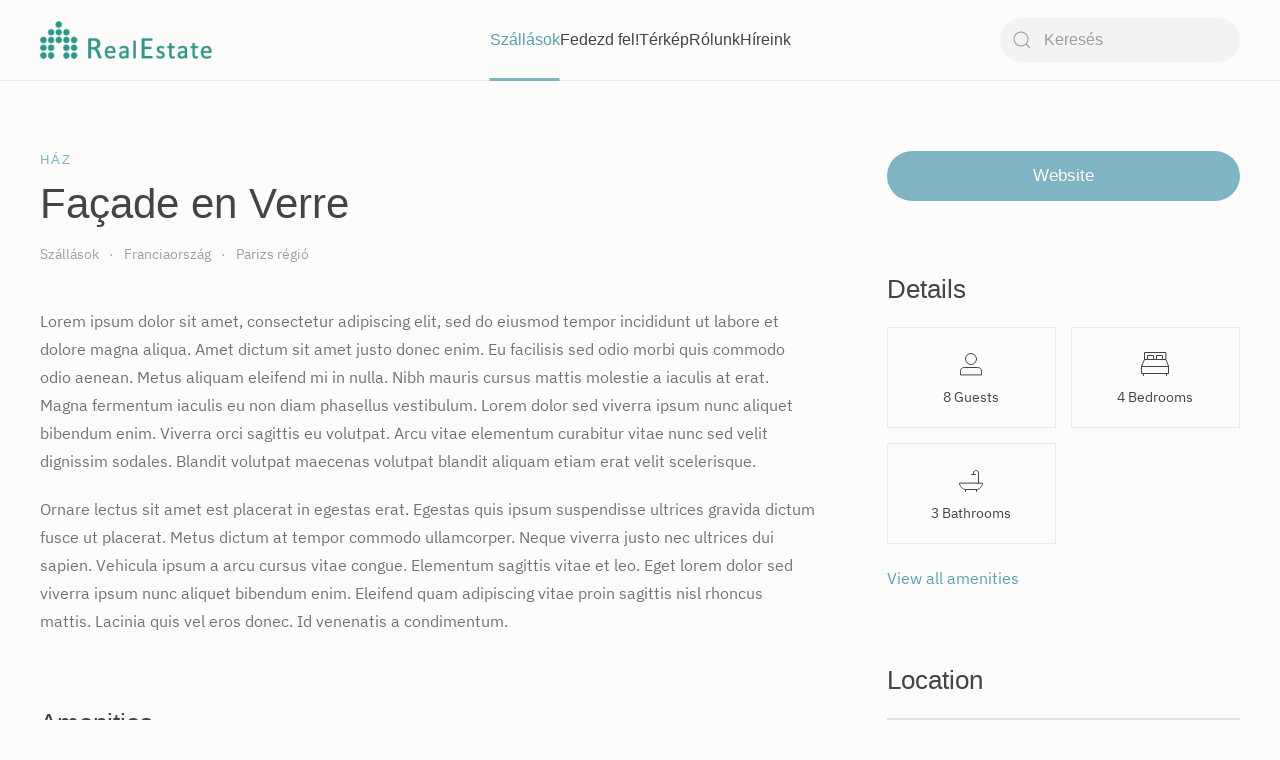

--- FILE ---
content_type: text/html; charset=utf-8
request_url: https://vivacalabria.com/accommodations/18-france/21-paris-region/280-facade-en-verre
body_size: 11974
content:
<!DOCTYPE html>
<html lang="hu-hu" dir="ltr">
    <head>
        <meta name="viewport" content="width=device-width, initial-scale=1">
        <link rel="icon" href="/images/logo/favicon_real.png" sizes="any">
                <link rel="apple-touch-icon" href="/images/logo/favicon_real.png">
        <meta charset="utf-8">
	<base href="https://vivacalabria.com/accommodations/18-france/21-paris-region/280-facade-en-verre">
	<meta name="author" content="Viva Calabria">
	<meta name="generator" content="Joomla! - Open Source Content Management">
	<title>Façade en Verre</title>
	<link href="https://vivacalabria.com/component/finder/search?format=opensearch&amp;Itemid=101" rel="search" title="OpenSearch vivacalabria.com" type="application/opensearchdescription+xml">
<link href="/media/vendor/awesomplete/css/awesomplete.css?1.1.5" rel="stylesheet" />
	<link href="/media/vendor/joomla-custom-elements/css/joomla-alert.min.css?0.2.0" rel="stylesheet" />
	<link href="/plugins/system/jce/css/content.css?badb4208be409b1335b815dde676300e" rel="stylesheet" />
	<link href="/plugins/system/jcemediabox/css/jcemediabox.min.css?0072da39200af2a5f0dbaf1a155242cd" rel="stylesheet" />
	<link href="/media/system/css/joomla-fontawesome.min.css?3.0.5" rel="stylesheet" as="style" onload="this.onload=null;this.rel='stylesheet'" />
	<link href="/templates/yootheme/css/theme.9.css?1665386551" rel="stylesheet" />
<script src="/media/vendor/jquery/js/jquery.min.js?3.6.0"></script>
	<script src="/media/legacy/js/jquery-noconflict.min.js?04499b98c0305b16b373dff09fe79d1290976288"></script>
	<script src="/media/vendor/awesomplete/js/awesomplete.min.js?1.1.5" defer></script>
	<script type="application/json" class="joomla-script-options new">{"finder-search":{"url":"\/component\/finder\/?task=suggestions.suggest&amp;format=json&amp;tmpl=component&amp;Itemid=101"},"joomla.jtext":{"ERROR":"Hiba","MESSAGE":"\u00dczenet","NOTICE":"Megjegyz\u00e9s","WARNING":"Figyelmeztet\u00e9s","JCLOSE":"Bez\u00e1r\u00e1s","JOK":"Rendben","JOPEN":"Megnyit\u00e1s"},"system.paths":{"root":"","rootFull":"https:\/\/vivacalabria.com\/","base":"","baseFull":"https:\/\/vivacalabria.com\/"},"csrf.token":"41b9b02882555f2c6d1d5d64c6139cd8"}</script>
	<script src="/media/system/js/core.min.js?bea7b244e267b04087cedcf531f6fe827a8e101f"></script>
	<script src="/media/vendor/webcomponentsjs/js/webcomponents-bundle.min.js?2.6.0" nomodule defer></script>
	<script src="/media/com_finder/js/finder-es5.min.js?bad573eb3c559a3e1070529bf0ccb8d8745ba5f3" nomodule defer></script>
	<script src="/media/system/js/messages-es5.min.js?70b6651d6deab46dc8a25f03338f66f540cc62e2" nomodule defer></script>
	<script src="/media/system/js/joomla-hidden-mail-es5.min.js?8043bcfe22c1d170882efc3d000f60163f4a88b3" nomodule defer></script>
	<script src="/media/com_finder/js/finder.min.js?29fe670bb180ec95c613a0e6aa6df738d9de97d4" type="module"></script>
	<script src="/media/system/js/joomla-hidden-mail.min.js?6d18a0e3df2fb871b5bc7538c44a395beddb1c08" type="module"></script>
	<script src="/media/system/js/messages.min.js?7425e8d1cb9e4f061d5e30271d6d99b085344117" type="module"></script>
	<script src="/plugins/system/jcemediabox/js/jcemediabox.min.js?d67233ea942db0e502a9d3ca48545fb9"></script>
	<script src="/media/com_widgetkit/js/maps.js" defer></script>
	<script src="https://maps.googleapis.com/maps/api/js?key=AIzaSyAqavaBSSPEMP6MP19qqqhhUDCiuIgD8Lg" defer></script>
	<script src="/templates/yootheme/vendor/yootheme/builder/elements/map/app/map.min.js?3.0.5" defer></script>
	<script src="/templates/yootheme/vendor/assets/uikit/dist/js/uikit.min.js?3.0.5"></script>
	<script src="/templates/yootheme/vendor/assets/uikit/dist/js/uikit-icons-design-escapes.min.js?3.0.5"></script>
	<script src="/templates/yootheme/js/theme.js?3.0.5"></script>
	<script src="/templates/yootheme/vendor/yootheme/builder-newsletter/app/newsletter.min.js?3.0.5" defer></script>
	<script>jQuery(document).ready(function(){WfMediabox.init({"base":"\/","theme":"standard","width":"","height":"","lightbox":0,"shadowbox":0,"icons":1,"overlay":1,"overlay_opacity":0,"overlay_color":"","transition_speed":300,"close":2,"scrolling":"fixed","labels":{"close":"Close","next":"Next","previous":"Previous","cancel":"Cancel","numbers":"{{numbers}}","numbers_count":"{{current}} of {{total}}","download":"Download"}});});</script>
	<script>document.addEventListener('DOMContentLoaded', function() {
            Array.prototype.slice.call(document.querySelectorAll('a span[id^="cloak"]')).forEach(function(span) {
                span.innerText = span.textContent;
            });
        });</script>
	<script>GOOGLE_MAPS_API_KEY = "AIzaSyAqavaBSSPEMP6MP19qqqhhUDCiuIgD8Lg";</script>
	<script>var $theme = {};</script>

    </head>
    <body class="">

                <div class="tm-page-container uk-clearfix">

            
            
        
        
        <div class="tm-page uk-margin-auto">

                        


<div class="tm-header-mobile uk-hidden@l" uk-header>


    
        <div class="uk-navbar-container">

            <div class="uk-container uk-container-expand">
                <nav class="uk-navbar" uk-navbar="{&quot;container&quot;:&quot;.tm-header-mobile&quot;}">

                                        <div class="uk-navbar-left">

                                                    <a href="https://vivacalabria.com/" aria-label="Back to the homepage" class="uk-logo uk-navbar-item">
    <picture>
<source type="image/webp" srcset="/templates/yootheme/cache/6f/logo-real-6fdad972.webp 150w, /templates/yootheme/cache/86/logo-real-86a4132f.webp 240w" sizes="(min-width: 150px) 150px">
<img alt="Real Estate" src="/templates/yootheme/cache/9d/logo-real-9d204aa2.png" width="150" height="31">
</picture></a>
                        
                        
                    </div>
                    
                    
                                        <div class="uk-navbar-right">

                                                    
                        
                        <a uk-toggle aria-label="Open Menu" href="#tm-dialog-mobile" class="uk-navbar-toggle">

        
        <div uk-navbar-toggle-icon></div>

        
    </a>

                    </div>
                    
                </nav>
            </div>

        </div>

    




        <div id="tm-dialog-mobile" uk-offcanvas="container: true; overlay: true" mode="push" flip>
        <div class="uk-offcanvas-bar uk-flex uk-flex-column">

                        <button class="uk-offcanvas-close uk-close-large" type="button" uk-close uk-toggle="cls: uk-close-large; mode: media; media: @s"></button>
            
                        <div class="uk-margin-auto-bottom">
                
<div class="uk-grid uk-child-width-1-1" uk-grid>    <div>
<div class="uk-panel" id="module-menu-dialog-mobile">

    
    
<ul class="uk-nav uk-nav-default">
    
	<li class="item-139 uk-active"><a href="/accommodations"> Szállások</a></li>
	<li class="item-119"><a href="/discover"> Fedezd fel!</a></li>
	<li class="item-129"><a href="/map"> Térkép</a></li>
	<li class="item-110"><a href="/about"> Rólunk</a></li>
	<li class="item-117"><a href="/blog"> Híreink</a></li></ul>

</div>
</div>    <div>
<div class="uk-panel" id="module-tm-4">

    
    

    <form id="search-tm-4" action="/component/finder/search?Itemid=101" method="get" role="search" class="uk-search js-finder-searchform uk-search-default uk-width-1-1"><span uk-search-icon class="uk-position-z-index"></span><input name="q" class="js-finder-search-query uk-search-input" placeholder="Keresés" required type="search"><input type="hidden" name="Itemid" value="101"></form>






</div>
</div></div>
            </div>
            
            
        </div>
    </div>
    
    
    

</div>





<div class="tm-header uk-visible@l" uk-header>



        <div uk-sticky media="@l" cls-active="uk-navbar-sticky" sel-target=".uk-navbar-container">
    
        <div class="uk-navbar-container">

            <div class="uk-container uk-container-expand">
                <nav class="uk-navbar" uk-navbar="{&quot;align&quot;:&quot;left&quot;,&quot;container&quot;:&quot;.tm-header &gt; [uk-sticky]&quot;,&quot;boundary&quot;:&quot;.tm-header .uk-navbar-container&quot;}">

                                        <div class="uk-navbar-left">

                                                    <a href="https://vivacalabria.com/" aria-label="Back to the homepage" class="uk-logo uk-navbar-item">
    <picture>
<source type="image/webp" srcset="/templates/yootheme/cache/07/logo-real-0766249c.webp 180w, /templates/yootheme/cache/29/logo-real-2938f74c.webp 237w" sizes="(min-width: 180px) 180px">
<img alt="Real Estate" src="/templates/yootheme/cache/f5/logo-real-f59cb74c.png" width="180" height="38">
</picture><picture>
<source type="image/webp" srcset="/templates/yootheme/cache/07/logo-real-0766249c.webp 180w, /templates/yootheme/cache/29/logo-real-2938f74c.webp 237w" sizes="(min-width: 180px) 180px">
<img class="uk-logo-inverse" alt="Real Estate" src="/templates/yootheme/cache/f5/logo-real-f59cb74c.png" width="180" height="38">
</picture></a>
                        
                        
                        
                    </div>
                    
                                        <div class="uk-navbar-center">

                        
                                                    
<ul class="uk-navbar-nav">
    
	<li class="item-139 uk-active"><a href="/accommodations"> Szállások</a></li>
	<li class="item-119"><a href="/discover"> Fedezd fel!</a></li>
	<li class="item-129"><a href="/map"> Térkép</a></li>
	<li class="item-110"><a href="/about"> Rólunk</a></li>
	<li class="item-117"><a href="/blog"> Híreink</a></li></ul>

                        
                    </div>
                    
                                        <div class="uk-navbar-right">

                        
                                                    
<div class="uk-navbar-item" id="module-tm-3">

    
    

    <form id="search-tm-3" action="/component/finder/search?Itemid=101" method="get" role="search" class="uk-search js-finder-searchform uk-search-default"><span uk-search-icon class="uk-position-z-index"></span><input name="q" class="js-finder-search-query uk-search-input" placeholder="Keresés" required type="search"><input type="hidden" name="Itemid" value="101"></form>






</div>

                        
                    </div>
                    
                </nav>
            </div>

        </div>

        </div>
    







</div>

            
            

            
            <div id="system-message-container" aria-live="polite"></div>

            <!-- Builder #template-aV98Hx_4 --><style class="uk-margin-remove-adjacent">#template-aV98Hx_4\#0-0-0-0 .el-image { max-height: 190px; } @media (min-width: 640px) { #template-aV98Hx_4\#0-0-0-0 .el-image { max-height: 400px; } } @media (min-width: 960px) { #template-aV98Hx_4\#0-0-0-0 .el-image { max-height: 600px; } } @media (min-width: 640px) and (max-width: 959px) { #template-aV98Hx_4\#0-1-1-11 > * > :last-child { display: none; } } #template-aV98Hx_4\#1-0-0-0 .el-image { margin-bottom: 20px; } @media (min-width: 640px) and (max-width: 959px) { #template-aV98Hx_4\#3-0-0-3 > * > :last-child { display: none; } } </style>
<div class="uk-section-default uk-section uk-section-large uk-padding-remove-top">
    
        
        
        
            
                
                    
                    <div class="tm-grid-expand uk-child-width-1-1 uk-grid-margin" uk-grid>
<div class="uk-grid-item-match uk-light uk-width-1-1">
    
        
            
            
                        <div class="uk-panel uk-width-1-1">            
                
                    
<div class="uk-visible@m uk-position-absolute uk-width-1-1 uk-width-large" style="left: 70px; bottom: 70px;">
    
    
        
        
<a class="el-content uk-button uk-button-primary" title="Floorplan" href="#js-3f3f" uk-toggle>
    
        <span class="uk-margin-small-right"><img src="/images/yootheme/icon-floorplan.svg"></span>Floorplan    
    
</a>


<div id="js-3f3f" class="uk-flex-top" uk-modal>
    <div class="uk-modal-dialog uk-width-auto uk-margin-auto-vertical">
        <button class="uk-modal-close-outside" type="button" uk-close></button>
        <iframe src="/images/yootheme/accommodations-floorplan.pdf" width="900" height="600" allowfullscreen allow="autoplay" uk-responsive></iframe>    </div>
</div>

        
    
    
</div>

                
                        </div>
            
        
    
</div>
</div><div class="uk-margin-large uk-container uk-container-large"><div class="tm-grid-expand uk-grid-column-large uk-grid-row-collapse" uk-grid>
<div class="uk-width-2-3@m">
    
        
            
            
            
                
                    
<div class="uk-h6 uk-text-primary uk-margin-small">        <a class="el-link uk-link-reset" href="/discover/tags/house">Ház</a>    </div>
<h1 class="uk-margin-small">        Façade en Verre    </h1>

    <div>
        <ul class="uk-breadcrumb uk-margin-remove-bottom">
        
                            <li><a href="/accommodations">Szállások</a></li>
            
        
                            <li><a href="/accommodations/18-france">Franciaország</a></li>
            
        
                            <li><a href="/accommodations/18-france/21-paris-region">Parizs régió</a></li>
            
        
        </ul>
    </div>

<div class="uk-hidden@m uk-margin-medium uk-margin-remove-bottom uk-width-xlarge uk-text-left@s uk-text-center">
    <div class="uk-child-width-1-3 uk-grid-small uk-grid-match" uk-grid>        <div>
<div class="el-item uk-panel uk-margin-remove-first-child">
    
        <div class="uk-child-width-expand uk-grid-small uk-flex-middle" uk-grid>            <div class="uk-width-auto@s"><img src="/images/yootheme/icon-guests.svg" width="28" height="28" class="el-image" alt loading="lazy"></div>            <div class="uk-margin-remove-first-child">
                                    

        
        
                <div class="el-meta uk-text-meta uk-text-emphasis uk-margin-small-top">8 Guests</div>        
    
        
        
        
        
        
                
            </div>        </div>

    
</div></div>
        <div>
<div class="el-item uk-panel uk-margin-remove-first-child">
    
        <div class="uk-child-width-expand uk-grid-small uk-flex-middle" uk-grid>            <div class="uk-width-auto@s"><img src="/images/yootheme/icon-double-bed.svg" width="28" height="28" class="el-image" alt loading="lazy"></div>            <div class="uk-margin-remove-first-child">
                                    

        
        
                <div class="el-meta uk-text-meta uk-text-emphasis uk-margin-small-top">4 Bedrooms</div>        
    
        
        
        
        
        
                
            </div>        </div>

    
</div></div>
        <div>
<div class="el-item uk-panel uk-margin-remove-first-child">
    
        <div class="uk-child-width-expand uk-grid-small uk-flex-middle" uk-grid>            <div class="uk-width-auto@s"><img src="/images/yootheme/icon-bathtub.svg" width="28" height="28" class="el-image" alt loading="lazy"></div>            <div class="uk-margin-remove-first-child">
                                    

        
        
                <div class="el-meta uk-text-meta uk-text-emphasis uk-margin-small-top">3 Bathrooms</div>        
    
        
        
        
        
        
                
            </div>        </div>

    
</div></div>
        </div>

</div>

<div class="uk-hidden@m uk-margin-medium uk-width-large@s uk-text-left">
    
    
        
        
<a class="el-content uk-width-1-1 uk-button uk-button-primary uk-button-large" title="Façade en Verre Website" href="/accommodations/23-landing-page">
    
        Website    
    
</a>


        
    
    
</div>
<div class="uk-panel uk-margin-medium"><p>
	Lorem ipsum dolor sit amet, consectetur adipiscing elit, sed do eiusmod tempor incididunt ut labore et dolore magna aliqua. Amet dictum sit amet justo donec enim. Eu facilisis sed odio morbi quis commodo odio aenean. Metus aliquam eleifend mi in nulla. Nibh mauris cursus mattis molestie a iaculis at erat. Magna fermentum iaculis eu non diam phasellus vestibulum. Lorem dolor sed viverra ipsum nunc aliquet bibendum enim. Viverra orci sagittis eu volutpat. Arcu vitae elementum curabitur vitae nunc sed velit dignissim sodales. Blandit volutpat maecenas volutpat blandit aliquam etiam erat velit scelerisque.
</p>
<p>
	Ornare lectus sit amet est placerat in egestas erat. Egestas quis ipsum suspendisse ultrices gravida dictum fusce ut placerat. Metus dictum at tempor commodo ullamcorper. Neque viverra justo nec ultrices dui sapien. Vehicula ipsum a arcu cursus vitae congue. Elementum sagittis vitae et leo. Eget lorem dolor sed viverra ipsum nunc aliquet bibendum enim. Eleifend quam adipiscing vitae proin sagittis nisl rhoncus mattis. Lacinia quis vel eros donec. Id venenatis a condimentum.
</p></div>
<h2 class="uk-h3 uk-margin-large uk-margin-remove-bottom" id="amenities">        Amenities    </h2>
<div class="uk-margin uk-text-left@s uk-text-center">
    <div class="uk-child-width-1-2 uk-child-width-1-3@s uk-grid-small uk-grid-match" uk-grid>        <div>
<div class="el-item uk-card uk-card-secondary uk-card-small uk-card-body uk-margin-remove-first-child" uk-scrollspy="target: [uk-scrollspy-class];">
    
        <div class="uk-child-width-expand uk-grid-small uk-flex-middle" uk-grid>            <div class="uk-width-auto@s"><img src="/images/yootheme/icon-double-bed.svg" width="28" height="28" class="el-image uk-text-emphasis" alt loading="lazy" uk-svg></div>            <div class="uk-margin-remove-first-child">
                                    

        
        
                <div class="el-meta uk-text-meta uk-text-emphasis uk-margin-small-top">2 Double Beds</div>        
    
        
        
        
        
        
                
            </div>        </div>

    
</div></div>
        <div>
<div class="el-item uk-card uk-card-secondary uk-card-small uk-card-body uk-margin-remove-first-child" uk-scrollspy="target: [uk-scrollspy-class];">
    
        <div class="uk-child-width-expand uk-grid-small uk-flex-middle" uk-grid>            <div class="uk-width-auto@s"><img src="/images/yootheme/icon-single-bed.svg" width="28" height="28" class="el-image uk-text-emphasis" alt loading="lazy" uk-svg></div>            <div class="uk-margin-remove-first-child">
                                    

        
        
                <div class="el-meta uk-text-meta uk-text-emphasis uk-margin-small-top">3 Single Beds</div>        
    
        
        
        
        
        
                
            </div>        </div>

    
</div></div>
        <div>
<div class="el-item uk-card uk-card-secondary uk-card-small uk-card-body uk-margin-remove-first-child" uk-scrollspy="target: [uk-scrollspy-class];">
    
        <div class="uk-child-width-expand uk-grid-small uk-flex-middle" uk-grid>            <div class="uk-width-auto@s"><img src="/images/yootheme/icon-sofa-bed.svg" width="28" height="28" class="el-image uk-text-emphasis" alt loading="lazy" uk-svg></div>            <div class="uk-margin-remove-first-child">
                                    

        
        
                <div class="el-meta uk-text-meta uk-text-emphasis uk-margin-small-top">1 Sofa Bed</div>        
    
        
        
        
        
        
                
            </div>        </div>

    
</div></div>
        <div>
<div class="el-item uk-card uk-card-secondary uk-card-small uk-card-body uk-margin-remove-first-child" uk-scrollspy="target: [uk-scrollspy-class];">
    
        <div class="uk-child-width-expand uk-grid-small uk-flex-middle" uk-grid>            <div class="uk-width-auto@s"><img src="/images/yootheme/icon-bathtub.svg" width="28" height="28" class="el-image uk-text-emphasis" alt loading="lazy" uk-svg></div>            <div class="uk-margin-remove-first-child">
                                    

        
        
                <div class="el-meta uk-text-meta uk-text-emphasis uk-margin-small-top">3 Bathrooms</div>        
    
        
        
        
        
        
                
            </div>        </div>

    
</div></div>
        </div>

</div>

<div class="uk-margin-medium">
    <div class="uk-child-width-1-2 uk-child-width-1-3@m uk-grid-row-small uk-grid-match" uk-grid>        <div>
<div class="el-item uk-panel uk-margin-remove-first-child" uk-scrollspy="target: [uk-scrollspy-class];">
    
        <div class="uk-child-width-expand uk-grid-column-small" uk-grid>            <div class="uk-width-auto"><img src="/images/yootheme/icon-kitchen.svg" width="28" height="28" class="el-image uk-text-emphasis" alt loading="lazy" uk-svg></div>            <div class="uk-margin-remove-first-child">
                                    

        
        
        
    
        
        
                <div class="el-content uk-panel uk-margin-top">Kitchen</div>        
        
        
                
            </div>        </div>

    
</div></div>
        <div>
<div class="el-item uk-panel uk-margin-remove-first-child" uk-scrollspy="target: [uk-scrollspy-class];">
    
        <div class="uk-child-width-expand uk-grid-column-small" uk-grid>            <div class="uk-width-auto"><img src="/images/yootheme/icon-dishwasher.svg" width="28" height="28" class="el-image uk-text-emphasis" alt loading="lazy" uk-svg></div>            <div class="uk-margin-remove-first-child">
                                    

        
        
        
    
        
        
                <div class="el-content uk-panel uk-margin-top">Dishwasher</div>        
        
        
                
            </div>        </div>

    
</div></div>
        <div>
<div class="el-item uk-panel uk-margin-remove-first-child" uk-scrollspy="target: [uk-scrollspy-class];">
    
        <div class="uk-child-width-expand uk-grid-column-small" uk-grid>            <div class="uk-width-auto"><img src="/images/yootheme/icon-high-chair.svg" width="28" height="28" class="el-image uk-text-emphasis" alt loading="lazy" uk-svg></div>            <div class="uk-margin-remove-first-child">
                                    

        
        
        
    
        
        
                <div class="el-content uk-panel uk-margin-top">High Chair</div>        
        
        
                
            </div>        </div>

    
</div></div>
        <div>
<div class="el-item uk-panel uk-margin-remove-first-child" uk-scrollspy="target: [uk-scrollspy-class];">
    
        <div class="uk-child-width-expand uk-grid-column-small" uk-grid>            <div class="uk-width-auto"><img src="/images/yootheme/icon-wifi.svg" width="28" height="28" class="el-image uk-text-emphasis" alt loading="lazy" uk-svg></div>            <div class="uk-margin-remove-first-child">
                                    

        
        
        
    
        
        
                <div class="el-content uk-panel uk-margin-top">WiFi</div>        
        
        
                
            </div>        </div>

    
</div></div>
        <div>
<div class="el-item uk-panel uk-margin-remove-first-child" uk-scrollspy="target: [uk-scrollspy-class];">
    
        <div class="uk-child-width-expand uk-grid-column-small" uk-grid>            <div class="uk-width-auto"><img src="/images/yootheme/icon-sauna.svg" width="28" height="28" class="el-image uk-text-emphasis" alt loading="lazy" uk-svg></div>            <div class="uk-margin-remove-first-child">
                                    

        
        
        
    
        
        
                <div class="el-content uk-panel uk-margin-top">Sauna</div>        
        
        
                
            </div>        </div>

    
</div></div>
        <div>
<div class="el-item uk-panel uk-margin-remove-first-child" uk-scrollspy="target: [uk-scrollspy-class];">
    
        <div class="uk-child-width-expand uk-grid-column-small" uk-grid>            <div class="uk-width-auto"><img src="/images/yootheme/icon-coffee-maker.svg" width="28" height="28" class="el-image uk-text-emphasis" alt loading="lazy" uk-svg></div>            <div class="uk-margin-remove-first-child">
                                    

        
        
        
    
        
        
                <div class="el-content uk-panel uk-margin-top">Coffee Maker</div>        
        
        
                
            </div>        </div>

    
</div></div>
        <div>
<div class="el-item uk-panel uk-margin-remove-first-child" uk-scrollspy="target: [uk-scrollspy-class];">
    
        <div class="uk-child-width-expand uk-grid-column-small" uk-grid>            <div class="uk-width-auto"><img src="/images/yootheme/icon-washing-machine.svg" width="28" height="28" class="el-image uk-text-emphasis" alt loading="lazy" uk-svg></div>            <div class="uk-margin-remove-first-child">
                                    

        
        
        
    
        
        
                <div class="el-content uk-panel uk-margin-top">Washer</div>        
        
        
                
            </div>        </div>

    
</div></div>
        <div>
<div class="el-item uk-panel uk-margin-remove-first-child" uk-scrollspy="target: [uk-scrollspy-class];">
    
        <div class="uk-child-width-expand uk-grid-column-small" uk-grid>            <div class="uk-width-auto"><img src="/images/yootheme/icon-tv.svg" width="28" height="28" class="el-image uk-text-emphasis" alt loading="lazy" uk-svg></div>            <div class="uk-margin-remove-first-child">
                                    

        
        
        
    
        
        
                <div class="el-content uk-panel uk-margin-top">TV</div>        
        
        
                
            </div>        </div>

    
</div></div>
        <div>
<div class="el-item uk-panel uk-margin-remove-first-child" uk-scrollspy="target: [uk-scrollspy-class];">
    
        <div class="uk-child-width-expand uk-grid-column-small" uk-grid>            <div class="uk-width-auto"><img src="/images/yootheme/icon-free-parking.svg" width="28" height="28" class="el-image uk-text-emphasis" alt loading="lazy" uk-svg></div>            <div class="uk-margin-remove-first-child">
                                    

        
        
        
    
        
        
                <div class="el-content uk-panel uk-margin-top">Free Parking</div>        
        
        
                
            </div>        </div>

    
</div></div>
        <div>
<div class="el-item uk-panel uk-margin-remove-first-child" uk-scrollspy="target: [uk-scrollspy-class];">
    
        <div class="uk-child-width-expand uk-grid-column-small" uk-grid>            <div class="uk-width-auto"><img src="/images/yootheme/icon-bbq.svg" width="28" height="28" class="el-image uk-text-emphasis" alt loading="lazy" uk-svg></div>            <div class="uk-margin-remove-first-child">
                                    

        
        
        
    
        
        
                <div class="el-content uk-panel uk-margin-top">BBQ</div>        
        
        
                
            </div>        </div>

    
</div></div>
        <div>
<div class="el-item uk-panel uk-margin-remove-first-child" uk-scrollspy="target: [uk-scrollspy-class];">
    
        <div class="uk-child-width-expand uk-grid-column-small" uk-grid>            <div class="uk-width-auto"><img src="/images/yootheme/icon-bathtub.svg" width="28" height="28" class="el-image uk-text-emphasis" alt loading="lazy" uk-svg></div>            <div class="uk-margin-remove-first-child">
                                    

        
        
        
    
        
        
                <div class="el-content uk-panel uk-margin-top">Bathtub</div>        
        
        
                
            </div>        </div>

    
</div></div>
        <div>
<div class="el-item uk-panel uk-margin-remove-first-child" uk-scrollspy="target: [uk-scrollspy-class];">
    
        <div class="uk-child-width-expand uk-grid-column-small" uk-grid>            <div class="uk-width-auto"><img src="/images/yootheme/icon-shower.svg" width="28" height="28" class="el-image uk-text-emphasis" alt loading="lazy" uk-svg></div>            <div class="uk-margin-remove-first-child">
                                    

        
        
        
    
        
        
                <div class="el-content uk-panel uk-margin-top">Shower</div>        
        
        
                
            </div>        </div>

    
</div></div>
        <div>
<div class="el-item uk-panel uk-margin-remove-first-child" uk-scrollspy="target: [uk-scrollspy-class];">
    
        <div class="uk-child-width-expand uk-grid-column-small" uk-grid>            <div class="uk-width-auto"><img src="/images/yootheme/icon-pets-welcome.svg" width="28" height="28" class="el-image uk-text-emphasis" alt loading="lazy" uk-svg></div>            <div class="uk-margin-remove-first-child">
                                    

        
        
        
    
        
        
                <div class="el-content uk-panel uk-margin-top">Pets Welcome</div>        
        
        
                
            </div>        </div>

    
</div></div>
        <div>
<div class="el-item uk-panel uk-margin-remove-first-child" uk-scrollspy="target: [uk-scrollspy-class];">
    
        <div class="uk-child-width-expand uk-grid-column-small" uk-grid>            <div class="uk-width-auto"><img src="/images/yootheme/icon-non-smoking.svg" width="28" height="28" class="el-image uk-text-emphasis" alt loading="lazy" uk-svg></div>            <div class="uk-margin-remove-first-child">
                                    

        
        
        
    
        
        
                <div class="el-content uk-panel uk-margin-top">Non Smoking</div>        
        
        
                
            </div>        </div>

    
</div></div>
        </div>

</div>

<div class="uk-hidden@m uk-margin uk-width-large">
    
    
        
        
<a class="el-content" title="Floorplan" href="#js-60dc" uk-toggle>
    
        View the Floorplan    
    
</a>


<div id="js-60dc" class="uk-flex-top" uk-modal>
    <div class="uk-modal-dialog uk-width-auto uk-margin-auto-vertical">
        <button class="uk-modal-close-outside" type="button" uk-close></button>
        <iframe src="/images/yootheme/accommodations-floorplan.pdf" width="900" height="600" allowfullscreen allow="autoplay" uk-responsive></iframe>    </div>
</div>

        
    
    
</div>

<h2 class="uk-h3 uk-margin-large uk-margin-remove-bottom">        Characteristics    </h2>
<ul class="uk-list uk-list-bullet">
    <li class="el-item">        
    <div class="el-content uk-panel">Lorem ipsum dolor sit amet, consectetur adipiscing.</div>            </li>

    <li class="el-item">        
    <div class="el-content uk-panel">Eiusmod tempor incididunt ut labore et dolore magna aliqua.</div>            </li>

    <li class="el-item">        
    <div class="el-content uk-panel">Eu facilisis sed odio morbi quis commodo odio aenean.</div>            </li>
</ul>
<h2 class="uk-h3 uk-margin-large uk-margin-remove-bottom">        Architecture    </h2><div class="uk-panel uk-margin">Lorem ipsum dolor sit amet, consectetur adipiscing elit, sed do eiusmod tempor incididunt ut labore et dolore magna aliqua. Amet dictum sit amet justo donec enim. Eu facilisis sed odio morbi quis commodo odio aenean. Metus aliquam eleifend mi in nulla. Nibh mauris cursus mattis molestie a iaculis at erat. Magna fermentum iaculis eu non diam phasellus vestibulum.</div>
<h2 class="uk-h3 uk-margin-large uk-margin-remove-bottom">        Sustainability    </h2><div class="uk-panel uk-margin">Ut enim ad minim veniam, quis nostrud exercitation ullamco laboris nisi ut aliquip ex ea commodo consequat. Duis aute irure dolor in reprehenderit in voluptate velit esse cillum dolore eu fugiat nulla pariatur. Excepteur sint occaecat cupidatat.</div>
<h2 class="uk-h3 uk-margin-large uk-margin-remove-bottom">        In the Area    </h2><div class="uk-panel uk-margin">Amet dictum sit amet justo donec enim. Eu facilisis sed odio morbi quis commodo odio aenean. Metus aliquam eleifend mi in nulla. Nibh mauris cursus mattis molestie a iaculis at erat. Magna fermentum iaculis eu non diam phasellus vestibulum. Lorem dolor sed viverra ipsum nunc aliquet bibendum enim. Viverra orci sagittis eu volutpat. Consectetur adipiscing elit.</div>
                
            
        
    
</div>

<div class="uk-width-1-3@m">
    
        
            
            
            
                
                    
<div class="uk-visible@m uk-margin">
    
    
        
        
<a class="el-content uk-width-1-1 uk-button uk-button-primary uk-button-large" title="Façade en Verre Website" href="/accommodations/23-landing-page">
    
        Website    
    
</a>


        
    
    
</div>

<h3 class="uk-visible@m uk-margin-large uk-margin-remove-bottom">        Details    </h3>
<div class="uk-visible@m uk-margin uk-text-center">
    <div class="uk-child-width-auto uk-child-width-auto@s uk-child-width-1-2@m uk-child-width-1-3@xl uk-grid-small uk-grid-match" uk-grid>        <div>
<div class="el-item uk-card uk-card-secondary uk-card-small uk-card-body uk-margin-remove-first-child" uk-scrollspy="target: [uk-scrollspy-class];">
    
                <img src="/images/yootheme/icon-guests.svg" width="28" height="28" class="el-image uk-text-emphasis" alt loading="lazy" uk-svg>        
                    

        
        
                <div class="el-meta uk-text-meta uk-text-emphasis uk-margin-small-top">8 Guests</div>        
    
        
        
        
        
        
        
        
    
</div></div>
        <div>
<div class="el-item uk-card uk-card-secondary uk-card-small uk-card-body uk-margin-remove-first-child" uk-scrollspy="target: [uk-scrollspy-class];">
    
                <img src="/images/yootheme/icon-double-bed.svg" width="28" height="28" class="el-image uk-text-emphasis" alt loading="lazy" uk-svg>        
                    

        
        
                <div class="el-meta uk-text-meta uk-text-emphasis uk-margin-small-top">4 Bedrooms</div>        
    
        
        
        
        
        
        
        
    
</div></div>
        <div>
<div class="el-item uk-card uk-card-secondary uk-card-small uk-card-body uk-margin-remove-first-child" uk-scrollspy="target: [uk-scrollspy-class];">
    
                <img src="/images/yootheme/icon-bathtub.svg" width="28" height="28" class="el-image uk-text-emphasis" alt loading="lazy" uk-svg>        
                    

        
        
                <div class="el-meta uk-text-meta uk-text-emphasis uk-margin-small-top">3 Bathrooms</div>        
    
        
        
        
        
        
        
        
    
</div></div>
        </div>

</div>

<div class="uk-visible@m uk-margin">
    
    
        
        
<a class="el-content" title="View all amenities" href="#amenities" uk-scroll>
    
        View all amenities    
    
</a>


        
    
    
</div>

<h3 class="uk-margin-large uk-margin-remove-bottom">        Location    </h3>
<div class="uk-position-relative uk-position-z-index uk-dark uk-visible@m uk-margin" style="height: 250px" uk-map>    <script type="application/json">{"markers":[{"lat":49.45689999999999741930878371931612491607666015625,"lng":1.1414999999999999591437926937942393124103546142578125,"title":null}],"type":"roadmap","zoom":12,"controls":false,"zooming":true,"dragging":true,"popup_max_width":"300","min_zoom":"2","max_zoom":18,"poi":false,"center":{"lat":49.45689999999999741930878371931612491607666015625,"lng":1.1414999999999999591437926937942393124103546142578125},"lazyload":true,"icon":"\/images\/yootheme\/icon-map-marker-accommodation.svg","iconSize":[38,38],"iconAnchor":[19,38],"library":"google"}</script>                    <template>
                    </template>
            </div>
<h4 class="uk-h5 uk-margin-small">        Main Street 1234, 60200 Compiègne, France    </h4><div class="uk-panel uk-margin-small">Lorem ipsum dolor sit amet, consectetur adipiscing elit, sed do eiusmod tempor incididunt ut labore et dolore.</div>
<h3 class="uk-visible@m uk-margin-large uk-margin-remove-bottom">        Your Host    </h3>
<a class="uk-panel uk-margin-remove-first-child uk-link-toggle uk-display-block uk-visible@m uk-margin" href="/accommodations/174-elise-charelliere" aria-label="Elise Charelliere">
    
        <div class="uk-child-width-expand uk-grid-column-small uk-flex-middle" uk-grid>            <div class="uk-width-auto"><picture>
<source type="image/webp" srcset="/templates/yootheme/cache/1b/hosts-post-elise-charelliere-1b014598.webp 90w, /templates/yootheme/cache/ee/hosts-post-elise-charelliere-ee5deec1.webp 180w" sizes="(min-width: 90px) 90px">
<img src="/templates/yootheme/cache/1b/hosts-post-elise-charelliere-1b9d5618.jpeg" width="90" height="90" class="el-image uk-border-circle" alt loading="lazy">
</picture></div>            <div class="uk-margin-remove-first-child">
                                    

        
                <h4 class="el-title uk-h5 uk-margin-top uk-margin-remove-bottom">                        Elise Charelliere                    </h4>        
        
    
        
        
                <div class="el-content uk-panel">Lorem ipsum dolor sit amet, consectetur adipiscing elit, sed do eiusmod tempor.</div>        
        
        
                
            </div>        </div>

    
</a>
<h4 class="uk-visible@m uk-margin-large uk-margin-remove-bottom">        More From Elise Charelliere    </h4>
<div id="template-aV98Hx_4#0-1-1-11" class="uk-visible@m uk-margin">
    <div class="uk-child-width-1-1 uk-child-width-1-2@s uk-child-width-1-1@m uk-grid-small uk-grid-match" uk-grid>        <div>
<div class="el-item uk-panel uk-margin-remove-first-child">
    
        <div class="uk-child-width-expand uk-grid-column-small uk-flex-middle" uk-grid>            <div class="uk-width-auto"><a href="/accommodations/18-france/19-provence/139-luxury-home-in-the-pyrenees" aria-label="Luxus otthon a Pireneusokban"><picture>
<source type="image/webp" srcset="/templates/yootheme/cache/01/accommodations-post-luxury-home-in-the-pyrenees-01269a6b.webp 100w, /templates/yootheme/cache/a6/accommodations-post-luxury-home-in-the-pyrenees-a678fe52.webp 200w" sizes="(min-width: 100px) 100px">
<img src="/templates/yootheme/cache/ee/accommodations-post-luxury-home-in-the-pyrenees-ee2a8b69.jpeg" width="100" height="67" class="el-image" alt loading="lazy">
</picture></a></div>            <div class="uk-margin-remove-first-child">
                                    

                <div class="el-meta uk-h6 uk-text-primary uk-margin-top uk-margin-remove-bottom"><a href="/accommodations/18-france/19-provence" >Provence</a></div>        
                <h4 class="el-title uk-h5 uk-margin-remove-top uk-margin-remove-bottom">                        <a href="/accommodations/18-france/19-provence/139-luxury-home-in-the-pyrenees" class="uk-link-reset">Luxus otthon a Pireneusokban</a>                    </h4>        
        
    
        
        
        
        
        
                
            </div>        </div>

    
</div></div>
        <div>
<div class="el-item uk-panel uk-margin-remove-first-child">
    
        <div class="uk-child-width-expand uk-grid-column-small uk-flex-middle" uk-grid>            <div class="uk-width-auto"><a href="/accommodations/18-france/21-paris-region/272-appartement-vue-eiffel" aria-label="Appartement Vue Eiffel"><picture>
<source type="image/webp" srcset="/templates/yootheme/cache/e3/accommodations-post-appartement-vue-eiffel-e309de5f.webp 100w, /templates/yootheme/cache/d5/accommodations-post-appartement-vue-eiffel-d517857c.webp 200w" sizes="(min-width: 100px) 100px">
<img src="/templates/yootheme/cache/1e/accommodations-post-appartement-vue-eiffel-1e81003a.jpeg" width="100" height="67" class="el-image" alt loading="lazy">
</picture></a></div>            <div class="uk-margin-remove-first-child">
                                    

                <div class="el-meta uk-h6 uk-text-primary uk-margin-top uk-margin-remove-bottom"><a href="/accommodations/18-france/21-paris-region" >Parizs régió</a></div>        
                <h4 class="el-title uk-h5 uk-margin-remove-top uk-margin-remove-bottom">                        <a href="/accommodations/18-france/21-paris-region/272-appartement-vue-eiffel" class="uk-link-reset">Appartement Vue Eiffel</a>                    </h4>        
        
    
        
        
        
        
        
                
            </div>        </div>

    
</div></div>
        <div>
<div class="el-item uk-panel uk-margin-remove-first-child">
    
        <div class="uk-child-width-expand uk-grid-column-small uk-flex-middle" uk-grid>            <div class="uk-width-auto"><a href="/accommodations/18-france/22-french-riviera/137-old-vineyard-chateau" aria-label="Az öreg Vineyard birtok"><picture>
<source type="image/webp" srcset="/templates/yootheme/cache/dd/accommodations-post-old-vineyard-chateau-ddf6309b.webp 100w, /templates/yootheme/cache/04/accommodations-post-old-vineyard-chateau-0416b991.webp 200w" sizes="(min-width: 100px) 100px">
<img src="/templates/yootheme/cache/37/accommodations-post-old-vineyard-chateau-373dd25a.jpeg" width="100" height="67" class="el-image" alt loading="lazy">
</picture></a></div>            <div class="uk-margin-remove-first-child">
                                    

                <div class="el-meta uk-h6 uk-text-primary uk-margin-top uk-margin-remove-bottom"><a href="/accommodations/18-france/22-french-riviera" >Francia Riviéra</a></div>        
                <h4 class="el-title uk-h5 uk-margin-remove-top uk-margin-remove-bottom">                        <a href="/accommodations/18-france/22-french-riviera/137-old-vineyard-chateau" class="uk-link-reset">Az öreg Vineyard birtok</a>                    </h4>        
        
    
        
        
        
        
        
                
            </div>        </div>

    
</div></div>
        </div>

</div>

                
            
        
    
</div>
</div></div>
                
            
        
    
</div>

<div class="uk-section-default uk-section uk-padding-remove-vertical">
    
        
        
        
            
                
                    
                    <div class="tm-grid-expand uk-child-width-1-1 uk-grid-margin" uk-grid>
<div class="uk-width-1-1">
    
        
            
            
            
                
                    
<div class="uk-position-relative uk-position-z-index uk-dark uk-margin" style="height: 600px" uk-map id="template-aV98Hx_4#1-0-0-0">    <script type="application/json">{"markers":[{"lat":49.45689999999999741930878371931612491607666015625,"lng":1.1414999999999999591437926937942393124103546142578125,"title":"Fa\u00e7ade en Verre","icon":"\/images\/yootheme\/icon-map-marker-accommodation.svg","iconSize":[38,38],"iconAnchor":[19,38]},{"lat":48.84060000000000201225702767260372638702392578125,"lng":2.35550000000000014921397450962103903293609619140625,"title":"Le Petit Bistro","icon":"\/images\/yootheme\/icon-map-marker-restaurant.svg","iconSize":[38,38],"iconAnchor":[19,38]},{"lat":48.84830000000000183035808731801807880401611328125,"lng":2.305899999999999838706798982457257807254791259765625,"title":"Restaurant Le Fr\u00e8re","icon":"\/images\/yootheme\/icon-map-marker-restaurant.svg","iconSize":[38,38],"iconAnchor":[19,38]},{"lat":48.860500000000001818989403545856475830078125,"lng":2.271599999999999841548969925497658550739288330078125,"title":"A konyha","icon":"\/images\/yootheme\/icon-map-marker-restaurant.svg","iconSize":[38,38],"iconAnchor":[19,38]},{"lat":48.85459999999999780584403197281062602996826171875,"lng":2.34771000000000018559376258053816854953765869140625,"title":"P\u00e1rizsi h\u00e9tv\u00e9gi kir\u00e1ndul\u00e1s","icon":"\/images\/yootheme\/icon-map-marker-activity.svg","iconSize":[38,38],"iconAnchor":[19,38]},{"lat":44.8378000000000014324541552923619747161865234375,"lng":-0.5795120000000000271000999418902210891246795654296875,"title":"Bordeaux-i bork\u00f3stol\u00e1s","icon":"\/images\/yootheme\/icon-map-marker-activity.svg","iconSize":[38,38],"iconAnchor":[19,38]},{"lat":46.15939999999999798774297232739627361297607421875,"lng":-1.1513199999999998990318772484897635877132415771484375,"title":"Nyugati parti sz\u00f6rf\u00f6z\u00e9s","icon":"\/images\/yootheme\/icon-map-marker-activity.svg","iconSize":[38,38],"iconAnchor":[19,38]},{"lat":49.70649999999999835154085303656756877899169921875,"lng":0.20657300000000000661515286992653273046016693115234375,"title":"Day Trip to \u00c9tretat","icon":"\/images\/yootheme\/icon-map-marker-activity.svg","iconSize":[38,38],"iconAnchor":[19,38]}],"type":"roadmap","zoom":7,"controls":true,"zooming":true,"dragging":true,"popup_max_width":"300","min_zoom":"3","max_zoom":18,"poi":false,"center":{"lat":49.45689999999999741930878371931612491607666015625,"lng":1.1414999999999999591437926937942393124103546142578125},"lazyload":true,"library":"google"}</script>                    <template>
            
<div class="el-item uk-text-default uk-font-default uk-margin-remove-first-child">
    <picture>
<source type="image/webp" srcset="/templates/yootheme/cache/d7/accommodations-post-facade-en-verre-d73e21f9.webp 270w, /templates/yootheme/cache/37/accommodations-post-facade-en-verre-37ba5e91.webp 540w" sizes="(min-width: 270px) 270px">
<img src="/templates/yootheme/cache/28/accommodations-post-facade-en-verre-281b86c9.jpeg" width="270" height="180" class="el-image uk-responsive-width uk-margin-auto uk-display-block" alt loading="lazy">
</picture>
    
<div class="el-meta uk-h6 uk-text-primary uk-margin-top uk-margin-remove-bottom"><a href="/accommodations/18-france/21-paris-region" >Parizs régió</a></div>
<h3 class="el-title uk-h5 uk-margin-remove-top uk-margin-remove-bottom">        Façade en Verre    </h3>

<div class="el-content uk-panel uk-text-meta uk-margin-small-top">8 Guests</div>

<div class="uk-margin-top"><a href="/accommodations/23-landing-page" target="_blank" class="el-link uk-button uk-button-primary uk-button-small">Visit Website</a></div>
</div>        </template>
                            <template>
            
<div class="el-item uk-text-default uk-font-default uk-margin-remove-first-child">
    <picture>
<source type="image/webp" srcset="/templates/yootheme/cache/de/restaurants-post-le-petit-bistro-decbaf77.webp 270w, /templates/yootheme/cache/56/restaurants-post-le-petit-bistro-56bb14e6.webp 540w" sizes="(min-width: 270px) 270px">
<img src="/templates/yootheme/cache/0b/restaurants-post-le-petit-bistro-0b69756b.jpeg" width="270" height="180" class="el-image uk-responsive-width uk-margin-auto uk-display-block" alt loading="lazy">
</picture>
    

<h3 class="el-title uk-h5 uk-margin-remove-top uk-margin-remove-bottom">        Le Petit Bistro    </h3>

<div class="el-content uk-panel uk-text-meta uk-margin-small-top">Quam pellentesque nec nam aliquam sem et tortor.</div>

<div class="uk-margin-top"><a href="https://yootheme.com" target="_blank" class="el-link uk-button uk-button-primary uk-button-small">Visit Website</a></div>
</div>        </template>
                            <template>
            
<div class="el-item uk-text-default uk-font-default uk-margin-remove-first-child">
    <picture>
<source type="image/webp" srcset="/templates/yootheme/cache/41/restaurants-post-restaurant-le-frere-41c4114f.webp 270w, /templates/yootheme/cache/7e/restaurants-post-restaurant-le-frere-7e26a3c6.webp 540w" sizes="(min-width: 270px) 270px">
<img src="/templates/yootheme/cache/9f/restaurants-post-restaurant-le-frere-9f05955f.jpeg" width="270" height="180" class="el-image uk-responsive-width uk-margin-auto uk-display-block" alt loading="lazy">
</picture>
    

<h3 class="el-title uk-h5 uk-margin-remove-top uk-margin-remove-bottom">        Restaurant Le Frère    </h3>

<div class="el-content uk-panel uk-text-meta uk-margin-small-top">Quam pellentesque nec nam aliquam sem et tortor.</div>

<div class="uk-margin-top"><a href="https://yootheme.com" target="_blank" class="el-link uk-button uk-button-primary uk-button-small">Visit Website</a></div>
</div>        </template>
                            <template>
            
<div class="el-item uk-text-default uk-font-default uk-margin-remove-first-child">
    <picture>
<source type="image/webp" srcset="/templates/yootheme/cache/ce/restaurants-post-the-kitchen-ceeed9f4.webp 270w, /templates/yootheme/cache/22/restaurants-post-the-kitchen-221ae30a.webp 540w" sizes="(min-width: 270px) 270px">
<img src="/templates/yootheme/cache/dd/restaurants-post-the-kitchen-dde620fc.jpeg" width="270" height="180" class="el-image uk-responsive-width uk-margin-auto uk-display-block" alt loading="lazy">
</picture>
    

<h3 class="el-title uk-h5 uk-margin-remove-top uk-margin-remove-bottom">        A konyha    </h3>

<div class="el-content uk-panel uk-text-meta uk-margin-small-top">Quam pellentesque nec nam aliquam sem et tortor.</div>

<div class="uk-margin-top"><a href="https://yootheme.com" target="_blank" class="el-link uk-button uk-button-primary uk-button-small">Visit Website</a></div>
</div>        </template>
                            <template>
            
<div class="el-item uk-text-default uk-font-default uk-margin-remove-first-child">
    <picture>
<source type="image/webp" srcset="/templates/yootheme/cache/52/activities-post-paris-weekend-trip-52107f6f.webp 270w, /templates/yootheme/cache/45/activities-post-paris-weekend-trip-455b5760.webp 540w" sizes="(min-width: 270px) 270px">
<img src="/templates/yootheme/cache/5e/activities-post-paris-weekend-trip-5e965a10.jpeg" width="270" height="180" class="el-image uk-responsive-width uk-margin-auto uk-display-block" alt loading="lazy">
</picture>
    

<h3 class="el-title uk-h5 uk-margin-remove-top uk-margin-remove-bottom">        Párizsi hétvégi kirándulás    </h3>

<div class="el-content uk-panel uk-text-meta uk-margin-small-top">Quam pellentesque nec nam aliquam sem et tortor.</div>

<div class="uk-margin-top"><a href="https://yootheme.com" target="_blank" class="el-link uk-button uk-button-primary uk-button-small">Visit Website</a></div>
</div>        </template>
                            <template>
            
<div class="el-item uk-text-default uk-font-default uk-margin-remove-first-child">
    <picture>
<source type="image/webp" srcset="/templates/yootheme/cache/14/activities-post-bordeaux-wine-tasting-14c2200a.webp 270w, /templates/yootheme/cache/78/activities-post-bordeaux-wine-tasting-78c510e8.webp 540w" sizes="(min-width: 270px) 270px">
<img src="/templates/yootheme/cache/e6/activities-post-bordeaux-wine-tasting-e6c5b77f.jpeg" width="270" height="180" class="el-image uk-responsive-width uk-margin-auto uk-display-block" alt loading="lazy">
</picture>
    

<h3 class="el-title uk-h5 uk-margin-remove-top uk-margin-remove-bottom">        Bordeaux-i borkóstolás    </h3>

<div class="el-content uk-panel uk-text-meta uk-margin-small-top">Quam pellentesque nec nam aliquam sem et tortor.</div>

<div class="uk-margin-top"><a href="https://yootheme.com" target="_blank" class="el-link uk-button uk-button-primary uk-button-small">Visit Website</a></div>
</div>        </template>
                            <template>
            
<div class="el-item uk-text-default uk-font-default uk-margin-remove-first-child">
    <picture>
<source type="image/webp" srcset="/templates/yootheme/cache/be/activities-post-west-coast-surfing-bebe8072.webp 270w, /templates/yootheme/cache/26/activities-post-west-coast-surfing-26b19546.webp 540w" sizes="(min-width: 270px) 270px">
<img src="/templates/yootheme/cache/1a/activities-post-west-coast-surfing-1a3d0ac8.jpeg" width="270" height="180" class="el-image uk-responsive-width uk-margin-auto uk-display-block" alt loading="lazy">
</picture>
    

<h3 class="el-title uk-h5 uk-margin-remove-top uk-margin-remove-bottom">        Nyugati parti szörfözés    </h3>

<div class="el-content uk-panel uk-text-meta uk-margin-small-top">Quam pellentesque nec nam aliquam sem et tortor.</div>

<div class="uk-margin-top"><a href="https://yootheme.com" target="_blank" class="el-link uk-button uk-button-primary uk-button-small">Visit Website</a></div>
</div>        </template>
                            <template>
            
<div class="el-item uk-text-default uk-font-default uk-margin-remove-first-child">
    <picture>
<source type="image/webp" srcset="/templates/yootheme/cache/02/activities-post-day-trip-to-etretat-028bbcc3.webp 270w, /templates/yootheme/cache/9a/activities-post-day-trip-to-etretat-9a6b2360.webp 540w" sizes="(min-width: 270px) 270px">
<img src="/templates/yootheme/cache/94/activities-post-day-trip-to-etretat-94e06f12.jpeg" width="270" height="180" class="el-image uk-responsive-width uk-margin-auto uk-display-block" alt loading="lazy">
</picture>
    

<h3 class="el-title uk-h5 uk-margin-remove-top uk-margin-remove-bottom">        Day Trip to Étretat    </h3>

<div class="el-content uk-panel uk-text-meta uk-margin-small-top">Quam pellentesque nec nam aliquam sem et tortor.</div>

<div class="uk-margin-top"><a href="https://yootheme.com" target="_blank" class="el-link uk-button uk-button-primary uk-button-small">Visit Website</a></div>
</div>        </template>
            </div>
                
            
        
    
</div>
</div>
                
            
        
    
</div>

<div class="uk-section-default uk-section uk-section-large" uk-scrollspy="target: [uk-scrollspy-class]; cls: uk-animation-fade; delay: false;">
    
        
        
        
            
                                <div class="uk-container uk-container-large">                
                    
                    <div class="tm-grid-expand uk-child-width-1-1 uk-grid-margin" uk-grid>
<div class="uk-width-1-1">
    
        
            
            
            
                
                    
<h2 class="uk-h1">        Exclusive Tips    </h2>
                
            
        
    
</div>
</div><div class="tm-grid-expand uk-grid-column-large uk-grid-margin" uk-grid>
<div class="uk-width-1-3@m">
    
        
            
            
            
                
                    
<h3 class="uk-margin-small">        Nearby Activities    </h3><div class="uk-panel uk-margin-small uk-width-medium@m">Lorem ipsum dolor sit amet, consectetur adipiscing elit, sed incididunt ut labore.</div>
                
            
        
    
</div>

<div class="uk-width-2-3@m">
    
        
            
            
            
                
                    
<div class="uk-margin" uk-slider uk-scrollspy-class>
    <div class="uk-position-relative">
        
            <ul class="uk-slider-items uk-grid uk-grid-small uk-grid-match">                                <li class="uk-width-3-5 uk-width-1-3@s uk-width-1-4@l">
<a class="el-item uk-panel uk-margin-remove-first-child uk-transition-toggle uk-link-toggle uk-display-block" href="https://yootheme.com" target="_blank" aria-label="Párizsi hétvégi kirándulás">
    
                <div class="uk-inline-clip"><picture>
<source type="image/webp" srcset="/templates/yootheme/cache/a2/activities-post-paris-weekend-trip-a21c799a.webp 375w, /templates/yootheme/cache/41/activities-post-paris-weekend-trip-416a6fb8.webp 750w" sizes="(min-width: 375px) 375px">
<img src="/templates/yootheme/cache/a0/activities-post-paris-weekend-trip-a01f5cbd.jpeg" width="375" height="500" class="el-image uk-transition-scale-down uk-transition-opaque" alt loading="lazy">
</picture></div>        
                    

        
                <h3 class="el-title uk-h5 uk-margin-top uk-margin-remove-bottom">                        Párizsi hétvégi kirándulás                    </h3>        
        
    
        
        
                <div class="el-content uk-panel uk-margin-small-top">Quam pellentesque nec nam aliquam sem et tortor.</div>        
        
        
        
        
    
</a></li>                                <li class="uk-width-3-5 uk-width-1-3@s uk-width-1-4@l">
<a class="el-item uk-panel uk-margin-remove-first-child uk-transition-toggle uk-link-toggle uk-display-block" href="https://yootheme.com" target="_blank" aria-label="Bordeaux-i borkóstolás">
    
                <div class="uk-inline-clip"><picture>
<source type="image/webp" srcset="/templates/yootheme/cache/ca/activities-post-bordeaux-wine-tasting-cab90235.webp 375w, /templates/yootheme/cache/a2/activities-post-bordeaux-wine-tasting-a234faed.webp 750w" sizes="(min-width: 375px) 375px">
<img src="/templates/yootheme/cache/68/activities-post-bordeaux-wine-tasting-68f31638.jpeg" width="375" height="500" class="el-image uk-transition-scale-down uk-transition-opaque" alt loading="lazy">
</picture></div>        
                    

        
                <h3 class="el-title uk-h5 uk-margin-top uk-margin-remove-bottom">                        Bordeaux-i borkóstolás                    </h3>        
        
    
        
        
                <div class="el-content uk-panel uk-margin-small-top">Quam pellentesque nec nam aliquam sem et tortor.</div>        
        
        
        
        
    
</a></li>                                <li class="uk-width-3-5 uk-width-1-3@s uk-width-1-4@l">
<a class="el-item uk-panel uk-margin-remove-first-child uk-transition-toggle uk-link-toggle uk-display-block" href="https://yootheme.com" target="_blank" aria-label="Nyugati parti szörfözés">
    
                <div class="uk-inline-clip"><picture>
<source type="image/webp" srcset="/templates/yootheme/cache/15/activities-post-west-coast-surfing-150c469b.webp 375w, /templates/yootheme/cache/93/activities-post-west-coast-surfing-93040087.webp 750w" sizes="(min-width: 375px) 375px">
<img src="/templates/yootheme/cache/cc/activities-post-west-coast-surfing-cca70692.jpeg" width="375" height="500" class="el-image uk-transition-scale-down uk-transition-opaque" alt loading="lazy">
</picture></div>        
                    

        
                <h3 class="el-title uk-h5 uk-margin-top uk-margin-remove-bottom">                        Nyugati parti szörfözés                    </h3>        
        
    
        
        
                <div class="el-content uk-panel uk-margin-small-top">Quam pellentesque nec nam aliquam sem et tortor.</div>        
        
        
        
        
    
</a></li>                                <li class="uk-width-3-5 uk-width-1-3@s uk-width-1-4@l">
<a class="el-item uk-panel uk-margin-remove-first-child uk-transition-toggle uk-link-toggle uk-display-block" href="https://yootheme.com" target="_blank" aria-label="Day Trip to Étretat">
    
                <div class="uk-inline-clip"><picture>
<source type="image/webp" srcset="/templates/yootheme/cache/89/activities-post-day-trip-to-etretat-8934a8c5.webp 375w, /templates/yootheme/cache/41/activities-post-day-trip-to-etretat-41b55fcc.webp 750w" sizes="(min-width: 375px) 375px">
<img src="/templates/yootheme/cache/f0/activities-post-day-trip-to-etretat-f00b816a.jpeg" width="375" height="500" class="el-image uk-transition-scale-down uk-transition-opaque" alt loading="lazy">
</picture></div>        
                    

        
                <h3 class="el-title uk-h5 uk-margin-top uk-margin-remove-bottom">                        Day Trip to Étretat                    </h3>        
        
    
        
        
                <div class="el-content uk-panel uk-margin-small-top">Quam pellentesque nec nam aliquam sem et tortor.</div>        
        
        
        
        
    
</a></li>                            </ul>

        
                
<div class="uk-visible@s uk-light">    <a class="el-slidenav uk-position-medium uk-position-center-left" href="#" uk-slidenav-previous uk-slider-item="previous" aria-label="Previous slide"></a>    <a class="el-slidenav uk-position-medium uk-position-center-right" href="#" uk-slidenav-next uk-slider-item="next" aria-label="Next slide"></a></div>
        
    </div>

    
</div>

                
            
        
    
</div>
</div><div class="tm-grid-expand uk-grid-column-large uk-margin-large" uk-grid>
<div class="uk-width-1-3@m">
    
        
            
            
            
                
                    
<h3 class="uk-margin-small">        Nearby Restaurants    </h3><div class="uk-panel uk-margin-small uk-width-medium@m">Lorem ipsum dolor sit amet, consectetur adipiscing elit, sed incididunt ut labore.</div>
                
            
        
    
</div>

<div class="uk-width-2-3@m">
    
        
            
            
            
                
                    
<div class="uk-margin" uk-slider uk-scrollspy-class>
    <div class="uk-position-relative">
        
            <ul class="uk-slider-items uk-grid uk-grid-small uk-grid-match">                                <li class="uk-width-3-5 uk-width-1-3@s uk-width-1-4@l">
<a class="el-item uk-panel uk-margin-remove-first-child uk-transition-toggle uk-link-toggle uk-display-block" href="https://yootheme.com" target="_blank" aria-label="Le Pain">
    
                <div class="uk-inline-clip"><picture>
<source type="image/webp" srcset="/templates/yootheme/cache/dc/restaurants-post-le-pain-dc6c0f0d.webp 375w, /templates/yootheme/cache/8d/restaurants-post-le-pain-8d3c4926.webp 750w" sizes="(min-width: 375px) 375px">
<img src="/templates/yootheme/cache/d5/restaurants-post-le-pain-d50c819a.jpeg" width="375" height="500" class="el-image uk-transition-scale-down uk-transition-opaque" alt loading="lazy">
</picture></div>        
                    

        
                <h3 class="el-title uk-h5 uk-margin-top uk-margin-remove-bottom">                        Le Pain                    </h3>        
        
    
        
        
                <div class="el-content uk-panel uk-margin-small-top">Quam pellentesque nec nam aliquam sem et tortor.</div>        
        
        
        
        
    
</a></li>                                <li class="uk-width-3-5 uk-width-1-3@s uk-width-1-4@l">
<a class="el-item uk-panel uk-margin-remove-first-child uk-transition-toggle uk-link-toggle uk-display-block" href="https://yootheme.com" target="_blank" aria-label="Le Petit Bistro">
    
                <div class="uk-inline-clip"><picture>
<source type="image/webp" srcset="/templates/yootheme/cache/7d/restaurants-post-le-petit-bistro-7d7d78df.webp 375w, /templates/yootheme/cache/45/restaurants-post-le-petit-bistro-45a2a9ee.webp 750w" sizes="(min-width: 375px) 375px">
<img src="/templates/yootheme/cache/8c/restaurants-post-le-petit-bistro-8c85c537.jpeg" width="375" height="500" class="el-image uk-transition-scale-down uk-transition-opaque" alt loading="lazy">
</picture></div>        
                    

        
                <h3 class="el-title uk-h5 uk-margin-top uk-margin-remove-bottom">                        Le Petit Bistro                    </h3>        
        
    
        
        
                <div class="el-content uk-panel uk-margin-small-top">Quam pellentesque nec nam aliquam sem et tortor.</div>        
        
        
        
        
    
</a></li>                                <li class="uk-width-3-5 uk-width-1-3@s uk-width-1-4@l">
<a class="el-item uk-panel uk-margin-remove-first-child uk-transition-toggle uk-link-toggle uk-display-block" href="https://yootheme.com" target="_blank" aria-label="Restaurant Le Frère">
    
                <div class="uk-inline-clip"><picture>
<source type="image/webp" srcset="/templates/yootheme/cache/96/restaurants-post-restaurant-le-frere-96f408e0.webp 375w, /templates/yootheme/cache/7e/restaurants-post-restaurant-le-frere-7ee41491.webp 750w" sizes="(min-width: 375px) 375px">
<img src="/templates/yootheme/cache/d4/restaurants-post-restaurant-le-frere-d45a470b.jpeg" width="375" height="500" class="el-image uk-transition-scale-down uk-transition-opaque" alt loading="lazy">
</picture></div>        
                    

        
                <h3 class="el-title uk-h5 uk-margin-top uk-margin-remove-bottom">                        Restaurant Le Frère                    </h3>        
        
    
        
        
                <div class="el-content uk-panel uk-margin-small-top">Quam pellentesque nec nam aliquam sem et tortor.</div>        
        
        
        
        
    
</a></li>                                <li class="uk-width-3-5 uk-width-1-3@s uk-width-1-4@l">
<a class="el-item uk-panel uk-margin-remove-first-child uk-transition-toggle uk-link-toggle uk-display-block" href="https://yootheme.com" target="_blank" aria-label="A konyha">
    
                <div class="uk-inline-clip"><picture>
<source type="image/webp" srcset="/templates/yootheme/cache/e0/restaurants-post-the-kitchen-e09671f2.webp 375w, /templates/yootheme/cache/ec/restaurants-post-the-kitchen-ec6aa64a.webp 750w" sizes="(min-width: 375px) 375px">
<img src="/templates/yootheme/cache/c4/restaurants-post-the-kitchen-c42e6593.jpeg" width="375" height="500" class="el-image uk-transition-scale-down uk-transition-opaque" alt loading="lazy">
</picture></div>        
                    

        
                <h3 class="el-title uk-h5 uk-margin-top uk-margin-remove-bottom">                        A konyha                    </h3>        
        
    
        
        
                <div class="el-content uk-panel uk-margin-small-top">Quam pellentesque nec nam aliquam sem et tortor.</div>        
        
        
        
        
    
</a></li>                            </ul>

        
                
<div class="uk-visible@s uk-light">    <a class="el-slidenav uk-position-medium uk-position-center-left" href="#" uk-slidenav-previous uk-slider-item="previous" aria-label="Previous slide"></a>    <a class="el-slidenav uk-position-medium uk-position-center-right" href="#" uk-slidenav-next uk-slider-item="next" aria-label="Next slide"></a></div>
        
    </div>

    
</div>

                
            
        
    
</div>
</div>
                                </div>
                
            
        
    
</div>

<div class="uk-hidden@m uk-section-default uk-section uk-section-large uk-padding-remove-top">
    
        
        
        
            
                                <div class="uk-container">                
                    
                    <div class="uk-hidden@m tm-grid-expand uk-child-width-1-1 uk-grid-margin" uk-grid>
<div class="uk-width-1-1 uk-hidden@m">
    
        
            
            
            
                
                    
<h3 class="uk-hidden@m uk-margin-large uk-margin-remove-bottom">        Your Host    </h3>
<div class="uk-panel uk-margin-remove-first-child uk-hidden@m uk-margin">
    
        <div class="uk-child-width-expand uk-grid-column-small uk-flex-middle" uk-grid>            <div class="uk-width-auto"><picture>
<source type="image/webp" srcset="/templates/yootheme/cache/1b/hosts-post-elise-charelliere-1b014598.webp 90w, /templates/yootheme/cache/ee/hosts-post-elise-charelliere-ee5deec1.webp 180w" sizes="(min-width: 90px) 90px">
<img src="/templates/yootheme/cache/1b/hosts-post-elise-charelliere-1b9d5618.jpeg" width="90" height="90" class="el-image uk-border-circle" alt loading="lazy">
</picture></div>            <div class="uk-margin-remove-first-child">
                                    

        
                <h4 class="el-title uk-h5 uk-margin-top uk-margin-remove-bottom">                        Elise Charelliere                    </h4>        
        
    
        
        
                <div class="el-content uk-panel">Lorem ipsum dolor sit amet, consectetur adipiscing elit, sed do eiusmod tempor.</div>        
        
        
                
            </div>        </div>

    
</div>
<h4 class="uk-hidden@m uk-margin-large uk-margin-remove-bottom">        More From Elise Charelliere    </h4>
<div id="template-aV98Hx_4#3-0-0-3" class="uk-hidden@m uk-margin">
    <div class="uk-child-width-1-1 uk-child-width-1-2@s uk-child-width-1-1@m uk-grid-small uk-grid-match" uk-grid>        <div>
<div class="el-item uk-panel uk-margin-remove-first-child">
    
        <div class="uk-child-width-expand uk-grid-column-small uk-flex-middle" uk-grid>            <div class="uk-width-auto"><a href="/accommodations/18-france/19-provence/139-luxury-home-in-the-pyrenees" aria-label="Luxus otthon a Pireneusokban"><picture>
<source type="image/webp" srcset="/templates/yootheme/cache/01/accommodations-post-luxury-home-in-the-pyrenees-01269a6b.webp 100w, /templates/yootheme/cache/a6/accommodations-post-luxury-home-in-the-pyrenees-a678fe52.webp 200w" sizes="(min-width: 100px) 100px">
<img src="/templates/yootheme/cache/ee/accommodations-post-luxury-home-in-the-pyrenees-ee2a8b69.jpeg" width="100" height="67" class="el-image" alt loading="lazy">
</picture></a></div>            <div class="uk-margin-remove-first-child">
                                    

                <div class="el-meta uk-h6 uk-text-primary uk-margin-top uk-margin-remove-bottom"><a href="/accommodations/18-france/19-provence" >Provence</a></div>        
                <h4 class="el-title uk-h5 uk-margin-remove-top uk-margin-remove-bottom">                        <a href="/accommodations/18-france/19-provence/139-luxury-home-in-the-pyrenees" class="uk-link-reset">Luxus otthon a Pireneusokban</a>                    </h4>        
        
    
        
        
        
        
        
                
            </div>        </div>

    
</div></div>
        <div>
<div class="el-item uk-panel uk-margin-remove-first-child">
    
        <div class="uk-child-width-expand uk-grid-column-small uk-flex-middle" uk-grid>            <div class="uk-width-auto"><a href="/accommodations/18-france/21-paris-region/272-appartement-vue-eiffel" aria-label="Appartement Vue Eiffel"><picture>
<source type="image/webp" srcset="/templates/yootheme/cache/e3/accommodations-post-appartement-vue-eiffel-e309de5f.webp 100w, /templates/yootheme/cache/d5/accommodations-post-appartement-vue-eiffel-d517857c.webp 200w" sizes="(min-width: 100px) 100px">
<img src="/templates/yootheme/cache/1e/accommodations-post-appartement-vue-eiffel-1e81003a.jpeg" width="100" height="67" class="el-image" alt loading="lazy">
</picture></a></div>            <div class="uk-margin-remove-first-child">
                                    

                <div class="el-meta uk-h6 uk-text-primary uk-margin-top uk-margin-remove-bottom"><a href="/accommodations/18-france/21-paris-region" >Parizs régió</a></div>        
                <h4 class="el-title uk-h5 uk-margin-remove-top uk-margin-remove-bottom">                        <a href="/accommodations/18-france/21-paris-region/272-appartement-vue-eiffel" class="uk-link-reset">Appartement Vue Eiffel</a>                    </h4>        
        
    
        
        
        
        
        
                
            </div>        </div>

    
</div></div>
        <div>
<div class="el-item uk-panel uk-margin-remove-first-child">
    
        <div class="uk-child-width-expand uk-grid-column-small uk-flex-middle" uk-grid>            <div class="uk-width-auto"><a href="/accommodations/18-france/22-french-riviera/137-old-vineyard-chateau" aria-label="Az öreg Vineyard birtok"><picture>
<source type="image/webp" srcset="/templates/yootheme/cache/dd/accommodations-post-old-vineyard-chateau-ddf6309b.webp 100w, /templates/yootheme/cache/04/accommodations-post-old-vineyard-chateau-0416b991.webp 200w" sizes="(min-width: 100px) 100px">
<img src="/templates/yootheme/cache/37/accommodations-post-old-vineyard-chateau-373dd25a.jpeg" width="100" height="67" class="el-image" alt loading="lazy">
</picture></a></div>            <div class="uk-margin-remove-first-child">
                                    

                <div class="el-meta uk-h6 uk-text-primary uk-margin-top uk-margin-remove-bottom"><a href="/accommodations/18-france/22-french-riviera" >Francia Riviéra</a></div>        
                <h4 class="el-title uk-h5 uk-margin-remove-top uk-margin-remove-bottom">                        <a href="/accommodations/18-france/22-french-riviera/137-old-vineyard-chateau" class="uk-link-reset">Az öreg Vineyard birtok</a>                    </h4>        
        
    
        
        
        
        
        
                
            </div>        </div>

    
</div></div>
        </div>

</div>

                
            
        
    
</div>
</div>
                                </div>
                
            
        
    
</div>

<div class="uk-section-muted uk-section" uk-scrollspy="target: [uk-scrollspy-class]; cls: uk-animation-fade; delay: false;">
    
        
        
        
            
                                <div class="uk-container uk-container-large">                
                    
                    <div class="tm-grid-expand uk-child-width-1-1 uk-grid-margin" uk-grid>
<div class="uk-width-1-1">
    
        
            
            
            
                
                    
<h2 class="uk-h3 uk-margin-small">        More Homes in Franciaország    </h2>
<div class="uk-margin">
    <div class="uk-child-width-1-1 uk-child-width-1-3@s uk-grid-column-small uk-grid-match" uk-grid>        <div>
<div class="el-item uk-panel uk-margin-remove-first-child" uk-scrollspy-class>
    
                <a href="/accommodations/18-france/22-french-riviera/274-manoir-cassis" aria-label="Manoir Cassis"><div class="uk-inline-clip uk-transition-toggle"><picture>
<source type="image/webp" srcset="/templates/yootheme/cache/29/accommodations-post-manoir-cassis-29402898.webp 610w, /templates/yootheme/cache/e0/accommodations-post-manoir-cassis-e01351c1.webp 768w, /templates/yootheme/cache/09/accommodations-post-manoir-cassis-09509a13.webp 1024w, /templates/yootheme/cache/55/accommodations-post-manoir-cassis-55db3074.webp 1219w, /templates/yootheme/cache/08/accommodations-post-manoir-cassis-085814f3.webp 1220w" sizes="(min-width: 610px) 610px">
<img src="/templates/yootheme/cache/7a/accommodations-post-manoir-cassis-7ae13152.jpeg" width="610" height="407" class="el-image uk-transition-scale-down uk-transition-opaque" alt loading="lazy">
</picture></div></a>        
                    

                <div class="el-meta uk-h6 uk-text-primary uk-margin-top uk-margin-remove-bottom"><a href="/accommodations/18-france/22-french-riviera" >Francia Riviéra</a></div>        
                <h3 class="el-title uk-h5 uk-margin-remove-top uk-margin-remove-bottom">                        <a href="/accommodations/18-france/22-french-riviera/274-manoir-cassis" class="uk-link-reset">Manoir Cassis</a>                    </h3>        
        
    
        
        
        
        
        
        
        
    
</div></div>
        <div>
<div class="el-item uk-panel uk-margin-remove-first-child" uk-scrollspy-class>
    
                <a href="/accommodations/18-france/22-french-riviera/283-maison-de-campagne" aria-label="Maison de Campagne"><div class="uk-inline-clip uk-transition-toggle"><picture>
<source type="image/webp" srcset="/templates/yootheme/cache/23/accommodations-post-mais-de-campagne-23d1eb79.webp 610w, /templates/yootheme/cache/d6/accommodations-post-mais-de-campagne-d64c32d6.webp 768w, /templates/yootheme/cache/a5/accommodations-post-mais-de-campagne-a53d5bd1.webp 1024w, /templates/yootheme/cache/f9/accommodations-post-mais-de-campagne-f9b6f1b6.webp 1219w, /templates/yootheme/cache/a4/accommodations-post-mais-de-campagne-a435d531.webp 1220w" sizes="(min-width: 610px) 610px">
<img src="/templates/yootheme/cache/42/accommodations-post-mais-de-campagne-429e5205.jpeg" width="610" height="407" class="el-image uk-transition-scale-down uk-transition-opaque" alt loading="lazy">
</picture></div></a>        
                    

                <div class="el-meta uk-h6 uk-text-primary uk-margin-top uk-margin-remove-bottom"><a href="/accommodations/18-france/22-french-riviera" >Francia Riviéra</a></div>        
                <h3 class="el-title uk-h5 uk-margin-remove-top uk-margin-remove-bottom">                        <a href="/accommodations/18-france/22-french-riviera/283-maison-de-campagne" class="uk-link-reset">Maison de Campagne</a>                    </h3>        
        
    
        
        
        
        
        
        
        
    
</div></div>
        <div>
<div class="el-item uk-panel uk-margin-remove-first-child" uk-scrollspy-class>
    
                <a href="/accommodations/18-france/19-provence/268-villa-vignoble" aria-label="Villa Vignoble"><div class="uk-inline-clip uk-transition-toggle"><picture>
<source type="image/webp" srcset="/templates/yootheme/cache/59/accommodations-post-villa-vignoble-59b73849.webp 610w, /templates/yootheme/cache/e4/accommodations-post-villa-vignoble-e4b5f1b9.webp 768w, /templates/yootheme/cache/c2/accommodations-post-villa-vignoble-c20019cb.webp 1024w, /templates/yootheme/cache/9e/accommodations-post-villa-vignoble-9e8bb3ac.webp 1219w, /templates/yootheme/cache/c3/accommodations-post-villa-vignoble-c308972b.webp 1220w" sizes="(min-width: 610px) 610px">
<img src="/templates/yootheme/cache/2f/accommodations-post-villa-vignoble-2ff59c84.jpeg" width="610" height="407" class="el-image uk-transition-scale-down uk-transition-opaque" alt loading="lazy">
</picture></div></a>        
                    

                <div class="el-meta uk-h6 uk-text-primary uk-margin-top uk-margin-remove-bottom"><a href="/accommodations/18-france/19-provence" >Provence</a></div>        
                <h3 class="el-title uk-h5 uk-margin-remove-top uk-margin-remove-bottom">                        <a href="/accommodations/18-france/19-provence/268-villa-vignoble" class="uk-link-reset">Villa Vignoble</a>                    </h3>        
        
    
        
        
        
        
        
        
        
    
</div></div>
        </div>

</div>

                
            
        
    
</div>
</div>
                                </div>
                
            
        
    
</div>


            
            

            <!-- Builder #footer -->
<div class="uk-section-primary uk-section">
    
        
        
        
            
                                <div class="uk-container uk-container-large">                
                    
                    <div class="tm-grid-expand uk-grid-margin" uk-grid>
<div class="uk-light uk-width-1-3@m">
    
        
            
            
            
                
                    
<h2 class="uk-text-left@m uk-text-center">        Le ne maradj <br class="uk-visible@m"> az álomnyaralásról!    </h2>
                
            
        
    
</div>

<div class="uk-grid-item-match uk-flex-middle uk-light uk-width-2-3@m">
    
        
            
            
                        <div class="uk-panel uk-width-1-1">            
                
                    
<div class="uk-text-right@m uk-text-center">
    <form class="uk-form uk-panel js-form-newsletter" method="post" action="/component/ajax/?p=theme%2Fnewsletter%2Fsubscribe&amp;templateStyle=9">

        <div class="uk-grid-small uk-child-width-expand@s" uk-grid>
            
                
                <div><input class="el-input uk-input" name="first_name" placeholder="Keresztnév"></div>
                <div><input class="el-input uk-input" name="last_name" placeholder="Vezetéknév"></div>

                
            
            
                <div><input class="el-input uk-input" type="email" name="email" placeholder="Email" required></div>
                <div class="uk-width-auto@s"><button class="el-button uk-button uk-button-secondary" type="submit">Feliratkozom</button></div>
            
            
        </div>

        <input type="hidden" name="settings" value="uJ7SjuFlvT6TISQleoP4+Q==.[base64].ZjNkZGJiNTNjYjU5MWVlYmMzYmFlMmM0ZTQyNzYwNDgyMjhjZmE5YmEwZTMyZjE4MDE4ZjlkYmUzNjFiMTNhMg==">
        <div class="message uk-margin uk-hidden"></div>

    </form>

</div>

                
                        </div>
            
        
    
</div>
</div>
                                </div>
                
            
        
    
</div>

<div class="uk-section-default uk-section" uk-scrollspy="target: [uk-scrollspy-class]; cls: uk-animation-fade; delay: false;">
    
        
        
        
            
                                <div class="uk-container uk-container-large">                
                    
                    <div class="tm-grid-expand uk-grid-row-large uk-grid-margin-large" uk-grid>
<div class="uk-width-1-1@s uk-width-2-5@m">
    
        
            
            
            
                
                    
<div class="uk-margin uk-text-left" uk-scrollspy-class="uk-animation-slide-top-small">
        <a class="el-link" href="/index.php"><picture>
<source type="image/webp" srcset="/templates/yootheme/cache/b7/logo-real-b7f13f6c.webp 200w, /templates/yootheme/cache/5b/logo-real-5bac683d.webp 238w, /templates/yootheme/cache/66/logo-real-667e2fe6.webp 239w" sizes="(min-width: 200px) 200px">
<img src="/templates/yootheme/cache/45/logo-real-450bacbc.png" width="200" height="42" class="el-image" alt="Design Escapes" loading="lazy">
</picture></a>    
    
</div>
<div class="uk-panel uk-margin uk-width-medium@m uk-text-left" uk-scrollspy-class>Ut consequat semper viverra nam libero. Malesuada nunc vel risus commodo viverra maecenas accumsan lacus vel.</div>
                
            
        
    
</div>

<div class="uk-width-1-2 uk-width-1-3@s uk-width-1-5@m">
    
        
            
            
            
                
                    
<h3 class="uk-h6 uk-text-primary uk-text-left" uk-scrollspy-class>        Fedezd fel!    </h3>
<ul class="uk-list uk-text-left" uk-scrollspy-class>
    <li class="el-item">        
    <div class="el-content uk-panel"><a href="/discover/discover-norway" class="el-link uk-link-text uk-margin-remove-last-child">Norvégia</a></div>            </li>

    <li class="el-item">        
    <div class="el-content uk-panel"><a href="/discover/discover-great-britain" class="el-link uk-link-text uk-margin-remove-last-child">Anglia</a></div>            </li>

    <li class="el-item">        
    <div class="el-content uk-panel"><a href="/discover/discover-spain" class="el-link uk-link-text uk-margin-remove-last-child">Spanyolország</a></div>            </li>

    <li class="el-item">        
    <div class="el-content uk-panel"><a href="/discover/discover-germany" class="el-link uk-link-text uk-margin-remove-last-child">Németország</a></div>            </li>

    <li class="el-item">        
    <div class="el-content uk-panel"><a href="/discover/discover-italy" class="el-link uk-link-text uk-margin-remove-last-child">Olaszország</a></div>            </li>

    <li class="el-item">        
    <div class="el-content uk-panel"><a href="/discover/discover-france" class="el-link uk-link-text uk-margin-remove-last-child">Franciaország</a></div>            </li>
</ul>
                
            
        
    
</div>

<div class="uk-width-1-2 uk-width-1-3@s uk-width-1-5@m">
    
        
            
            
            
                
                    
<h3 class="uk-h6 uk-text-primary uk-text-left" uk-scrollspy-class>        Szállások    </h3>
<ul class="uk-list uk-text-left" uk-scrollspy-class>
    <li class="el-item">        
    <div class="el-content uk-panel"><a href="/discover/tags/house" class="el-link uk-link-text uk-margin-remove-last-child">Házs</a></div>            </li>

    <li class="el-item">        
    <div class="el-content uk-panel"><a href="/discover/tags/cottage" class="el-link uk-link-text uk-margin-remove-last-child">Házikós</a></div>            </li>

    <li class="el-item">        
    <div class="el-content uk-panel"><a href="/discover/tags/apartment" class="el-link uk-link-text uk-margin-remove-last-child">Lakáss</a></div>            </li>

    <li class="el-item">        
    <div class="el-content uk-panel"><a href="/discover/tags/villa" class="el-link uk-link-text uk-margin-remove-last-child">Villas</a></div>            </li>
</ul>
                
            
        
    
</div>

<div class="uk-width-1-3@s uk-width-1-5@m">
    
        
            
            
            
                
                    
<h3 class="uk-h6 uk-text-primary uk-text-left" uk-scrollspy-class>        Kik vagyunk?    </h3>
<ul class="uk-list uk-text-left" uk-scrollspy-class>
    <li class="el-item">        
    <div class="el-content uk-panel"><a href="/about" class="el-link uk-link-text uk-margin-remove-last-child">About</a></div>            </li>

    <li class="el-item">        
    <div class="el-content uk-panel"><joomla-hidden-mail  is-link="1" is-email="0" first="aW5mbw==" last="ZXhhbXBsZS5jb20=" text="S2FwY3NvbGF0" base="" >Ez az e-mail-cím a szpemrobotok elleni védelem alatt áll. Megtekintéséhez engedélyeznie kell a JavaScript használatát.</joomla-hidden-mail></div>            </li>

    <li class="el-item">        
    <div class="el-content uk-panel"><a href="/blog" class="el-link uk-link-text uk-margin-remove-last-child">Híreink</a></div>            </li>

    <li class="el-item">        
    <div class="el-content uk-panel"><a href="/about#faq" class="el-link uk-link-text uk-margin-remove-last-child">Gyakori kérdések</a></div>            </li>
</ul>
                
            
        
    
</div>
</div>
                                </div>
                
            
        
    
</div>

<div class="uk-section-default uk-section uk-section-small">
    
        
        
        
            
                
                    
                    <div class="tm-grid-expand uk-child-width-1-1 uk-grid-margin" uk-grid>
<div class="uk-width-1-1">
    
        
            
            
            
                
                    <hr>
                
            
        
    
</div>
</div><div class="uk-grid-margin uk-container uk-container-large"><div class="tm-grid-expand" uk-grid>
<div class="uk-grid-item-match uk-flex-middle uk-width-1-2@m">
    
        
            
            
                        <div class="uk-panel uk-width-1-1">            
                
                    
<div class="uk-margin-remove-vertical uk-text-right@m uk-text-center">    <div class="uk-child-width-auto uk-grid-small uk-flex-inline" uk-grid>
            <div>
<a class="el-link uk-icon-link" href="https://twitter.com/yootheme" target="_blank" rel="noreferrer"><span uk-icon="icon: twitter; width: 16; height: 16;"></span></a></div>
            <div>
<a class="el-link uk-icon-link" href="https://facebook.com/yootheme" target="_blank" rel="noreferrer"><span uk-icon="icon: facebook; width: 16; height: 16;"></span></a></div>
            <div>
<a class="el-link uk-icon-link" href="https://www.instagram.com/" target="_blank" rel="noreferrer"><span uk-icon="icon: instagram; width: 16; height: 16;"></span></a></div>
            <div>
<a class="el-link uk-icon-link" href="https://www.youtube.com/channel/UCScfGdEgRCOh9YJdpGu82eQ" target="_blank" rel="noreferrer"><span uk-icon="icon: youtube; width: 16; height: 16;"></span></a></div>
    
    </div></div>
                
                        </div>
            
        
    
</div>

<div class="uk-grid-item-match uk-flex-middle uk-width-1-2@m uk-flex-first@m">
    
        
            
            
                        <div class="uk-panel uk-width-1-1">            
                
                    <div class="uk-panel uk-text-small uk-text-muted uk-margin uk-text-left@m uk-text-center">© <script> document.currentScript.insertAdjacentHTML('afterend', '<time datetime="' + new Date().toJSON() + '">' + new Intl.DateTimeFormat(document.documentElement.lang, {year: 'numeric'}).format() + '</time>');     </script> Real Estate. Minden jog fenntartva!</div>
                
                        </div>
            
        
    
</div>
</div></div>
                
            
        
    
</div>

        </div>

                </div>
        
        

    </body>
</html>


--- FILE ---
content_type: image/svg+xml
request_url: https://vivacalabria.com/images/yootheme/icon-sauna.svg
body_size: 672
content:
<svg xmlns="http://www.w3.org/2000/svg" wisth="28" height="28" viewBox="0 0 28 28">
  <path d="M12.526,7.76h-.01M9.5,12.5c.08,2.48,2.06,5,4.5,5,2.32,0,4.27-2.62,4.5-5M12,17s.2209,1.3856-.5,2c-1.1493.98-2.8889.2905-4.7711,1.5-1.67,1.0731-2.2289,4-2.2289,4m19,0s-.559-2.9269-2.2289-4c-1.8822-1.2095-3.6218-.52-4.7711-1.5-.7209-.6144-.5-2-.5-2m2.5-5.5c.4747-1.7011,1.4845-5.4927-1.484-7.04C14.51,3.1536,12,5,12,5M9,8.5a4.0292,4.0292,0,0,0,.5,4C9.2581,10.28,14.016,8,14.016,8M18.5,12.5a7.4629,7.4629,0,0,0-3.061-6.6338C12.877,3.9661,9,5.4225,9,8.5,9.3734,8.2568,15.137,5.36,18.5,12.5ZM1.3,8.5c0,1.6649-.8,1.6649-.8,3.33,0,1.6675.8,1.6675.8,3.3351S.5,16.8324.5,18.5m4.46-10c0,2-.96,2-.96,4s.96,2,.96,4M24,8.5c0,2-.96,2-.96,4s.96,2,.96,4m3.5-8c0,1.6649-.8,1.6649-.8,3.33,0,1.6675.8,1.6675.8,3.3351s-.8,1.6675-.8,3.3351" fill="none" stroke="#000" stroke-linecap="round" stroke-miterlimit="10"/>
</svg>


--- FILE ---
content_type: image/svg+xml
request_url: https://vivacalabria.com/images/yootheme/icon-floorplan.svg
body_size: 11
content:
<svg xmlns="http://www.w3.org/2000/svg" width="20" height="24" viewBox="0 0 20 24">
  <path d="M19.5,15v3.5H.5V3.5h19V10l-3,3.6654M10.5,13V9.5H1M10.5,19V15" fill="none" stroke="#000"/>
</svg>


--- FILE ---
content_type: image/svg+xml
request_url: https://vivacalabria.com/images/yootheme/icon-sofa-bed.svg
body_size: 175
content:
<svg xmlns="http://www.w3.org/2000/svg" width="28" height="28" viewBox="0 0 28 28">
  <path d="M22.5,9.5H5.5m19-3v-4H3.5v4m0,17v2m20-2v2m-1-16H5.5l-4,9v5h25v-5Zm-21,9h25M2.74,15.72a1.7392,1.7392,0,0,1-.24-.89V8.17A1.5923,1.5923,0,0,1,4,6.5,1.5923,1.5923,0,0,1,5.5,8.17V9.5m17,0V8.17a1.5087,1.5087,0,1,1,3,0v6.66a1.7392,1.7392,0,0,1-.24.89" fill="none" stroke="#000" stroke-linecap="round" stroke-linejoin="round"/>
</svg>


--- FILE ---
content_type: image/svg+xml
request_url: https://vivacalabria.com/images/yootheme/icon-dishwasher.svg
body_size: 216
content:
<svg xmlns="http://www.w3.org/2000/svg" width="28" height="28" viewBox="0 0 28 28">
  <path d="M12.5,1.5v2m0,2v4m3-8v6m-6-6v4m0,2v2m9-8v2m0,2v2m-7.5,7A4.5,4.5,0,0,0,6.5,19M23.3761,9.5H16.633a15.8236,15.8236,0,0,0-1.1239,5.5556,4.4957,4.4957,0,0,0,8.9909,0A33.0127,33.0127,0,0,0,23.3761,9.5ZM20,26.5v-7m-3,7h6m-4.51-7.27v.01A7.497,7.497,0,1,1,11,11.5a7.4044,7.4044,0,0,1,4.65,1.63" fill="none" stroke="#000" stroke-linecap="round" stroke-miterlimit="10"/>
</svg>


--- FILE ---
content_type: application/javascript
request_url: https://vivacalabria.com/templates/yootheme/vendor/yootheme/builder-newsletter/app/newsletter.min.js?3.0.5
body_size: 420
content:
/*! YOOtheme Pro v3.0.5 | https://yootheme.com */
(function(e){"use strict";e.on("body","submit",".js-form-newsletter",function(a){a.preventDefault();var s=a.target,o=e.$(".message",s);e.addClass(o,"uk-hidden"),fetch(s.action,{method:"post",body:new FormData(s)}).then(function(n){n.json().then(function(t){if(n.ok){var u=t.message,f=t.redirect;u?(r(u),s.reset()):f?window.location.href=f:r("Invalid response.",!0)}else r(t,!0)},function(){return r(n.statusText,!0)})});function r(n,t){e.removeClass(o,"uk-hidden uk-text-danger"),e.addClass(o,"uk-text-"+(t?"danger":"success")),o.innerText=n}})})(UIkit.util);


--- FILE ---
content_type: image/svg+xml
request_url: https://vivacalabria.com/images/yootheme/icon-high-chair.svg
body_size: 128
content:
<svg xmlns="http://www.w3.org/2000/svg" width="28" height="28" viewBox="0 0 28 28">
  <path d="M7.5,8.5h13m-6.5,5v-5m3.5,9h-7M19.5,7a5.5,5.5,0,0,0-11,0v6.5h11Z" fill="none" stroke="#000" stroke-linecap="round" stroke-linejoin="round"/>
  <path d="M17,13.5l2,13m-8-13-2,13" fill="none" stroke="#000" stroke-linecap="round" stroke-linejoin="round" stroke-width="1.1"/>
</svg>


--- FILE ---
content_type: image/svg+xml
request_url: https://vivacalabria.com/images/yootheme/icon-shower.svg
body_size: 74
content:
<svg xmlns="http://www.w3.org/2000/svg" width="28" height="28" viewBox="0 0 28 28">
  <path d="M4.5,14.5c0-4.51,3.3579-7,7.5-7s7.5,2.49,7.5,7Zm19-11H17a5.1112,5.1112,0,0,0-5,4m-3,9v2m0,2v4m3-8v4m0,2v2m3-8v2m0,2v4m3-8v4m0,2v2m-12-8v4m0,2v2" fill="none" stroke="#000" stroke-linecap="round" stroke-miterlimit="10"/>
</svg>


--- FILE ---
content_type: image/svg+xml
request_url: https://vivacalabria.com/images/yootheme/icon-single-bed.svg
body_size: 10
content:
<svg xmlns="http://www.w3.org/2000/svg" width="28" height="28" viewBox="0 0 28 28">
  <path d="M4.5,16.5h19m-3-7H7.5l-3,7v7h19v-7Zm0-7H7.5v7h13Zm-3,7v-4h-7v4m-4,14v2m15-2v2" fill="none" stroke="#000" stroke-linecap="round" stroke-linejoin="round"/>
</svg>
